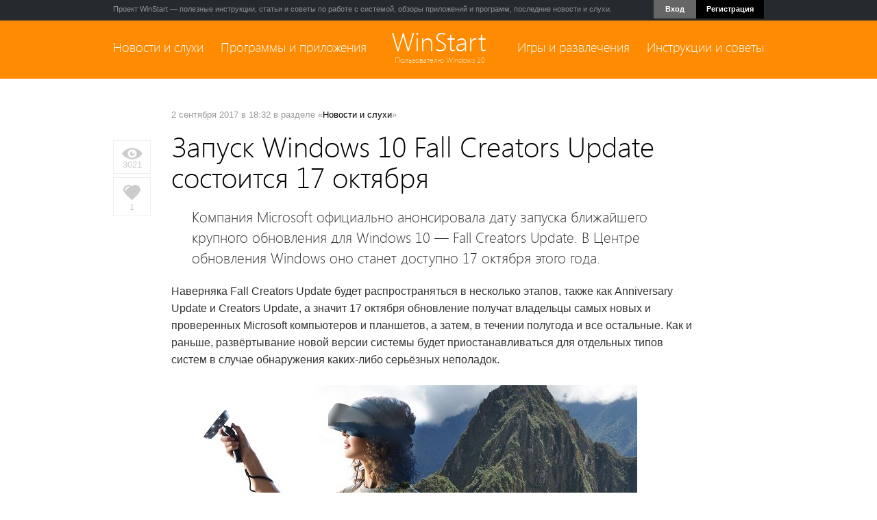

--- FILE ---
content_type: text/html; charset=windows-1251
request_url: http://www.winstart.ru/news/765-zapusk-windows-10-fall-creators-update-sostoitsya-17-oktyabrya.html
body_size: 8425
content:
<!DOCTYPE html PUBLIC "-//W3C//DTD XHTML 1.0 Transitional//EN" "http://www.w3.org/TR/xhtml1/DTD/xhtml1-transitional.dtd">
<html xmlns="http://www.w3.org/1999/xhtml" xml:lang="ru" lang="ru">
<head>
    <!-- TradeDoubler site verification 2824668 -->
<meta http-equiv="Content-Type" content="text/html; charset=windows-1251" />
<title>Запуск Windows 10 Fall Creators Update состоится 17 октября</title>
<meta name="description" content="Компания Microsoft официально анонсировала дату запуска ближайшего крупного обновления для Windows 10  Fall Creators Update. В Центре обновления Windows оно станет доступно 17 октября этого года." />
<meta name="keywords" content="Windows, Update, Creators, октября, будет, обновления, версии, Microsoft, встроенным, Фотографии, приложение, видео, возвращение, OneDrive, заполнителей, файлов, редактором, новое, Среди, ключевых" />
<meta name="generator" content="DataLife Engine (http://dle-news.ru)" />
<meta property="og:site_name" content="WinStart — всё о Windows 10" />
<meta property="og:type" content="article" />
<meta property="og:title" content="Запуск Windows 10 Fall Creators Update состоится 17 октября" />
<meta property="og:url" content="http://www.winstart.ru/news/765-zapusk-windows-10-fall-creators-update-sostoitsya-17-oktyabrya.html" />
<meta property="og:image" content="http://www.winstart.ru/uploads/posts/2017-09/1504366414_c82dc2a1ea4e89281b2afe30cb1e9f4b.jpg" />
<link rel="search" type="application/opensearchdescription+xml" href="http://www.winstart.ru/engine/opensearch.php" title="WinStart — всё о Windows 10" />
<link rel="alternate" type="application/rss+xml" title="WinStart — всё о Windows 10" href="http://www.winstart.ru/rss.xml" />
<script type="text/javascript" src="/engine/classes/js/jquery.js"></script>
<script type="text/javascript" src="/engine/classes/js/jqueryui.js"></script>
<script type="text/javascript" src="/engine/classes/js/dle_js.js"></script>
<script type="text/javascript" src="/engine/classes/masha/masha.js"></script>
<link rel="shortcut icon" href="/templates/winstart/images/favicon.ico" />
<link media="screen" href="/templates/winstart/style/style.css" type="text/css" rel="stylesheet" />
<link media="screen" href="/templates/winstart/style/engine.css" type="text/css" rel="stylesheet" />
    <link media="screen" href="/templates/winstart/style/social-likes_birman.css" type="text/css" rel="stylesheet" />
<script type="text/javascript" src="/templates/winstart/js/libs.js"></script>
<script type="text/javascript" src="/templates/winstart/js/social-likes.min.js"></script>
<script type="text/javascript" src="/templates/winstart/js/jquery.leanModal.min.js"></script>
<script type="text/javascript" src="/templates/winstart/js/nagging-menu.js"></script>
    <script type="text/javascript" src="/templates/winstart/js/columns.js"></script>
<link rel="apple-touch-icon-precomposed" href="/apple-touch-icon.png" />
<meta name="application-name" content="WinStart"/>

<script type="text/javascript">$(document).ready(function(){
$(window).scroll(function () {if ($(this).scrollTop() > 0) {$('#scroller').fadeIn();} else {$('#scroller').fadeOut();}});
$('#scroller').click(function () {$('body,html').animate({scrollTop: 0}, 400); return false;});
});</script>
    
    
    <script>
		  $(document).ready(function(){
				$('#login-trigger').click(function(){
					$(this).next('#login-content').slideToggle();
					$(this).toggleClass('active');					
					if ($(this).hasClass('active')) $(this).find('span').html('<i class="fa fa-angle-up"></i>')
						else $(this).find('span').html('<i class="fa fa-angle-down"></i>')
					})

		  });

	</script>

    

    
</head>
<body>
<script type="text/javascript">
<!--
var dle_root       = '/';
var dle_admin      = '';
var dle_login_hash = '';
var dle_group      = 5;
var dle_skin       = 'winstart';
var dle_wysiwyg    = '0';
var quick_wysiwyg  = '0';
var dle_act_lang   = ["Да", "Нет", "Ввод", "Отмена", "Сохранить", "Удалить", "Загрузка. Пожалуйста, подождите..."];
var menu_short     = 'Быстрое редактирование';
var menu_full      = 'Полное редактирование';
var menu_profile   = 'Просмотр профиля';
var menu_send      = 'Отправить сообщение';
var menu_uedit     = 'Админцентр';
var dle_info       = 'Информация';
var dle_confirm    = 'Подтверждение';
var dle_prompt     = 'Ввод информации';
var dle_req_field  = 'Заполните все необходимые поля';
var dle_del_agree  = 'Вы действительно хотите удалить? Данное действие невозможно будет отменить';
var dle_spam_agree = 'Вы действительно хотите отметить пользователя как спамера? Это приведёт к удалению всех его комментариев';
var dle_complaint  = 'Укажите текст Вашей жалобы для администрации:';
var dle_big_text   = 'Выделен слишком большой участок текста.';
var dle_orfo_title = 'Укажите комментарий для администрации к найденной ошибке на странице';
var dle_p_send     = 'Отправить';
var dle_p_send_ok  = 'Уведомление успешно отправлено';
var dle_save_ok    = 'Изменения успешно сохранены. Обновить страницу?';
var dle_reply_title= 'Ответ на комментарий';
var dle_tree_comm  = '0';
var dle_del_news   = 'Удалить статью';
var allow_dle_delete_news   = false;
//-->
</script>
    

    

<div class="topline" >
<div class="topmenuline clearfix">
    <div style="float:left">Проект WinStart —  полезные инструкции, статьи и советы по работе с системой, обзоры приложений и программ, последние новости и слухи.</div>
    <div style="float:right">




   <nav>
	<ul>
		<li id="login">
			<a id="login-trigger" href="#">
				Вход 
			</a>
			<div id="login-content">
               <div style="text-align:center"><a href="/login.html">Войти с помощью логина<br />и пароля &rarr;</a></div>
              <div class="clearfix"></div>
                <div style="padding:10px 15px 15px 15px; background:#252A2F; margin:15px -15px -15px -15px;" >           
                    <div style="font-size:13px;font-weight:bold; color:#fff; margin-bottom:10px;text-align:center;">Авторизация через соц.сети</div>
	<div align="center"><a href="http://oauth.vk.com/authorize?client_id=4622385&redirect_uri=http%3A%2F%2Fwww.winstart.ru%2Findex.php%3Fdo%3Dauth-social%26provider%3Dvk&scope=offline%2Cwall%2Cemail&state=62f45f3dc536eb9c56d28d437d1313f0&response_type=code" rel="nofollow" target="_blank"><img src="/templates/winstart/images/social/vkontakte.gif" /></a>
         
 	 
	
        <a href="https://oauth.yandex.ru/authorize?client_id=9f673fd6d1714a0abbba3e8ae221091b&redirect_uri=http%3A%2F%2Fwww.winstart.ru%2Findex.php%3Fdo%3Dauth-social%26provider%3Dyandex&state=62f45f3dc536eb9c56d28d437d1313f0&response_type=code" rel="nofollow" target="_blank"><img src="/templates/winstart/images/social/yandex.gif" /></a>
	<a href="https://connect.mail.ru/oauth/authorize?client_id=726596&redirect_uri=http%3A%2F%2Fwww.winstart.ru%2Findex.php%3Fdo%3Dauth-social%26provider%3Dmailru&state=62f45f3dc536eb9c56d28d437d1313f0&response_type=code" rel="nofollow" target="_blank"><img src="/templates/winstart/images/social/mailru.gif" /></a>
	
        </div> 
                </div> 
                
                
			</div>    
            
		</li>
		<li id="signup">
			<a href="/index.php?do=register">Регистрация</a>
		</li>
	</ul>
</nav>


</div>
</div>
</div>



    
     <div id="navi">
	
    

<div class="mainmenublock" >
<div class="mainmenuline clearfix">
    
    
    <div class="leftmenu"><a href="http://www.winstart.ru/news/">Новости и слухи</a> &nbsp; &nbsp;  <a href="http://www.winstart.ru/programs/">Программы и приложения</a></div> 
    <div class="logo"><a href="http://www.winstart.ru/">WinStart</a>
        <div style="font-size:11px; color:#FFE2BF; margin-top:-5px; margin-left:4px;">Пользователю Windows 10</div></div>
<div class="rightmenu"><a href="http://www.winstart.ru/games/">Игры и развлечения</a> &nbsp; &nbsp;   <a href="http://www.winstart.ru/instructions/">Инструкции и советы</a></div> 
 


</div>
</div>
        

         </div> 




    
<div class="contentblock">
    
       

    
<div class="clearfix" style="width:950px; margin:0 auto;">

</div>    
    
 
    
    
    

    
 
    <div class="clearfix" style="width:950px; margin:0 auto;">   
       
    <div id='dle-content'><div class="leftcolfull">
    <div class="fullviews">
        <img src="/uploads/posts/eye.jpg" alt=""><br />
        3021
    </div>

<div class="ilikes"> <div class="likeshort2">
			<a href="#" onclick="doRate('plus', '765'); return false;" ><span id="ratig-layer-765" class="ignore-select"><span class="ratingtypeplus ignore-select" >1</span></span></a></div></div>

</div>
    
<div class="fullmaincol">
    <div class="fullcat">2 сентября 2017 в 18:32 в разделе «<a href="http://www.winstart.ru/news/">Новости и слухи</a>»</div>
    <h1>Запуск Windows 10 Fall Creators Update состоится 17 октября</h1>
    
    <div class="fullmtext">      
     <div class="clearfix">   
        <div class="intext">Компания Microsoft официально анонсировала дату запуска ближайшего крупного обновления для Windows 10 — Fall Creators Update. В Центре обновления Windows оно станет доступно 17 октября этого года.</div></div>
           
        <div class="fullimg"><p>Наверняка Fall Creators Update будет распространяться в несколько этапов, также как Anniversary Update и Creators Update, а значит 17 октября обновление&nbsp;получат владельцы самых новых и проверенных Microsoft компьютеров и планшетов, а затем, в течении полугода и все остальные. Как и раньше, развёртывание новой версии системы будет приостанавливаться для отдельных типов систем&nbsp;в случае обнаружения каких-либо серьёзных неполадок.</p>
<p>&nbsp;</p>
<p><img title="" src="http://www.winstart.ru/uploads/posts/2017-09/1504366414_c82dc2a1ea4e89281b2afe30cb1e9f4b.jpg" alt="" /></p>
<p>&nbsp;</p>
<p>Среди ключевых новшеств Windows 10 Fall Creators Update заявлены улучшения для Windows Ink (рукописного ввода), новое приложение &laquo;Фотографии&raquo; со встроенным видео-редактором, возвращение файлов заполнителей для OneDrive (исключённых ещё в первой версии Windows 10), обновлённый игровой режим, новые функции Защитника Windows, обеспечивающие дополнительную защиту от эксплоитов и вирусов-вымогателей, улучшения для специальных возможностей системы, включая новый инструмент управления при помощи глаз,&nbsp;запуск Смешанной реальности Windows.</p>
<p>&nbsp;</p>
<p>Источник:&nbsp;<!--dle_leech_begin--><a href="http://www.winstart.ru/engine/go.php?url=aHR0cHM6Ly9ibG9ncy53aW5kb3dzLmNvbS93aW5kb3dzZXhwZXJpZW5jZS8yMDE3LzA5LzAxL2NyZWF0ZS1hbmQtcGxheS10aGlzLWhvbGlkYXktd2l0aC10aGUtd2luZG93cy0xMC1mYWxsLWNyZWF0b3JzLXVwZGF0ZS1jb21pbmctb2N0LTE3Lw%3D%3D"  target="_blank">blogs.windows.com</a><!--dle_leech_end--></p></div>
        
            

        
        
        
        
    </div>
    
    

    
    

    
        
    <div class="sharelinks">
        <b>Поделиться:</b>  &nbsp;&nbsp; 
        <script src="/templates/winstart/js/social-likes.min.js"></script>
        <div class="social-likes">
            <div class="vkontakte" title="Поделиться ссылкой во Вконтакте">Вконтакте</div>
            <div class="facebook" title="Поделиться ссылкой на Фейсбуке">Facebook</div>
            <div class="twitter" title="Поделиться ссылкой в Твиттере">Twitter</div>
            <div class="plusone" title="Поделиться ссылкой в Гугл-плюсе">Google+</div>
            <div class="mailru" title="Поделиться ссылкой в Моём мире">Мой мир</div>
        </div>
    </div>
        
 
    
    
        
    
    
    

    <div class="clearfix">
    <div class="otherblock clearfix">
        <div align="center"><div class="othernews">Другие публикации по теме</div></div>
        <div style="margin-left:7px; margin-right:-7px;"><div class="bigmain clearfix">         
<div class="mainew_pic ">       
<a href="http://www.winstart.ru/news/754-windows-10-creators-update-predlozhena-vsem-polzovatelyam.html"><img src="/uploads/posts/2017-07/thumbs/1501229465_image-5110943.jpg" width="240" alt="" /></a>
      <a href="http://www.winstart.ru/news/754-windows-10-creators-update-predlozhena-vsem-polzovatelyam.html"><span class="mainew_caption">
  
Windows 10 Creators Update предложена всем пользователям</span></a> </div>
</div><div class="bigmain clearfix">         
<div class="mainew_pic ">       
<a href="http://www.winstart.ru/news/699-vruchnuyu-obnovitsya-do-creators-update-mozhno-budet-uzhe-5-aprelya.html"><img src="/uploads/posts/2017-03/thumbs/1490973057_image-41180924.jpg" width="240" alt="" /></a>
      <a href="http://www.winstart.ru/news/699-vruchnuyu-obnovitsya-do-creators-update-mozhno-budet-uzhe-5-aprelya.html"><span class="mainew_caption">
  
Вручную обновиться до Creators Update можно будет уже 5 апреля</span></a> </div>
</div><div class="bigmain clearfix">         
<div class="mainew_pic ">       
<a href="http://www.winstart.ru/news/683-sluhi-zapusk-windows-10-creators-update-zaplanirovan-na-11-aprelya.html"><img src="/uploads/posts/2017-03/thumbs/1489081431_windows-10-creators-update.jpg" width="240" alt="" /></a>
      <a href="http://www.winstart.ru/news/683-sluhi-zapusk-windows-10-creators-update-zaplanirovan-na-11-aprelya.html"><span class="mainew_caption">
  
Слухи: запуск Windows 10 Creators Update запланирован на 11 апреля</span></a> </div>
</div></div>
    </div></div>

        
    
        <div class="clearfix">
    <div class="otherblock clearfix" style="margin-top:50px;">
        <div align="center"> <div class="othernews">Рекомендуемый контент</div> </div>
        <div style="margin-left:7px; margin-right:-7px;">    
            <script async src="//pagead2.googlesyndication.com/pagead/js/adsbygoogle.js"></script>
<ins class="adsbygoogle"
     style="display:block"
     data-ad-format="autorelaxed"
     data-ad-client="ca-pub-2341767616098055"
     data-ad-slot="2089012802"></ins>
<script>
     (adsbygoogle = window.adsbygoogle || []).push({});
</script>
        </div>
    </div></div>
        

    

    
    
      <div style="margin-top:20px;margin-bottom:20px;">
    
        
        
      
        
<h5>Оставить комментарий</h5>
        
        
 <div style="margin-top:20px;">       
<!--dlecomments-->
<!--dlenavigationcomments-->
    <!--dleaddcomments-->

</div> 
    </div>  
    
    
  
</div>  



      
<div class="fullmaincol2" style="text-align:center">

    <h1>Информация</h1>
    
    <div class="fullmtext">      
    
  	Посетители, находящиеся в группе <b>Гости</b>, не могут оставлять комментарии к данной публикации.

</div>
        
</div>  
</div>
        
    </div>
   
    
</div>


     

<div style="width:950px; margin:0 auto;" class="clearfix">
    <div class="clearfix" style="margin-top:30px; border:1px solid #E9EAEC; padding:20px;">
        <script async src="//pagead2.googlesyndication.com/pagead/js/adsbygoogle.js"></script>
<ins class="adsbygoogle"
     style="display:block"
     data-ad-client="ca-pub-2341767616098055"
     data-ad-slot="8511326408"
     data-ad-format="auto"></ins>
<script>
(adsbygoogle = window.adsbygoogle || []).push({});
</script>
    </div>    
</div>
      



<div class="footerblock">
    

    
<div class="footerblockline clearfix">
    
<div style="float:left; width:300px; margin-right:25px;">
    

    
    <h4>Популярное в разделе</h4>    
    

        
  
      
      
        
    
    </div>

<div style="float:left; width:300px; margin-right:25px;" >

<h4>Твоё мнение</h4>
<div class="clearfix"><script type="text/javascript">
<!--
function doVote( event ){

	
	var vote_check = $('#dle-vote input:radio[name=vote_check]:checked').val();

	ShowLoading('');

	$.get(dle_root + "engine/ajax/vote.php", { vote_id: "6", vote_action: event, vote_check: vote_check, vote_skin: dle_skin }, function(data){

		HideLoading('');

		$("#vote-layer").fadeOut(500, function() {
			$(this).html(data);
			$(this).fadeIn(500);
		});

	});
}
//-->
</script><div id='vote-layer'><div class="clearfix">
<H6>А вы отключаете обновление Windows 10?</H6>
<div style="font-size:13px;">
<form method="post" name="vote" action=''>
			<div id="dle-vote"><div class="vote"><input id="vote_check0" name="vote_check" type="radio" checked="checked" value="0" /><label for="vote_check0"> Да, надоели эти обновления!</label></div><div class="vote"><input id="vote_check1" name="vote_check" type="radio"  value="1" /><label for="vote_check1"> Нет, безопасность важнее!</label></div><div class="vote"><input id="vote_check2" name="vote_check" type="radio"  value="2" /><label for="vote_check2"> А как это сделать?</label></div><div class="vote"><input id="vote_check3" name="vote_check" type="radio"  value="3" /><label for="vote_check3"> У меня Windows 7</label></div></div>
			<br />
			
			
			<input type="hidden" name="vote_action" value="vote" />
    <input type="hidden" name="vote_id" id="vote_id" value="6" />
				<button class="fbutton2" type="submit" onclick="doVote('vote'); return false;" ><span>Проголосовать</span></button>
			</form>
			
    </div>
</div>

</div></div>
    <div class="aboutproject"></div>
</div>

<div style="float:left; width:300px;">

<h4>Проект WinStart</h4>
<div style="font-size:13px;">WinStart.ru — сообщество пользователей, интересующихся новейшей версией ОС от Microsoft. На нашем сайте вы сможете ознакомиться с полезными инструкциями и советами, найти обзоры приложений и скачать бесплатные программы, а также узнать последние новости и слухи, касаемые новой ОС и всего, что с ней так или иначе связано.</div>
    <div class="rsslink clearfix"><a href="http://www.winstart.ru/about.html">О проекте</a> <a href="http://www.winstart.ru/index.php?do=feedback">Обратная связь</a> <a href="http://www.winstart.ru/rss.xml" target="_blank"><img src="/templates/winstart/images/rss-all.png" /> RSS</a> <a href="https://twitter.com/winstartru" target="_blank" rel="nofollow"><img src="/templates/winstart/images/twitter.png" alt="Мы в Twitter" title="Мы в Twitter" /></a></div>
    
  
    		<form action="" name="searchform" method="post">
			<input type="hidden" name="do" value="search" />
			<input type="hidden" name="subaction" value="search" />
			<ul class="searchbar clearfix">
				<li class="lfield"><input id="story" name="story" value="Поиск по сайту..." onblur="if(this.value=='') this.value='Поиск по сайту...';" onfocus="if(this.value=='Поиск по сайту...') this.value='';" type="text" /></li>
				<li class="lbtn"><input title="Найти" alt="Найти" type="image" src="/templates/winstart/images/spacer.gif" /></li>
			</ul>
		</form>
     
    
    </div>

    </div>
</div>



<div class="bottomblock">
<div class="bottomblockline clearfix">
    <div style="float:left">© 2014-2022  «Winstart.ru» &nbsp; <br />
Копирование материалов с сайта без указания активной гиперссылки на www.winstart.ru запрещено.
</div>
    <div style="float:right; margin-top:4px;">
    <!--LiveInternet counter--><script type="text/javascript"><!--
document.write("<a href='//www.liveinternet.ru/click' "+
"target=_blank "+" rel=nofollow><img src='//counter.yadro.ru/hit?t45.4;r"+
escape(document.referrer)+((typeof(screen)=="undefined")?"":
";s"+screen.width+"*"+screen.height+"*"+(screen.colorDepth?
screen.colorDepth:screen.pixelDepth))+";u"+escape(document.URL)+
";"+Math.random()+
"' alt='' title='LiveInternet' "+
"border='0' width='31' height='31'><\/a>")
//--></script><!--/LiveInternet-->

    </div>

</div>
</div>


    
  

<div id="scroller" class="b-top" style="display: none;">
<span class="b-top-but"></span></div>


    
    
    <!-- Yandex.Metrika counter -->
<script type="text/javascript">
(function (d, w, c) {
    (w[c] = w[c] || []).push(function() {
        try {
            w.yaCounter25806470 = new Ya.Metrika({id:25806470,
                    clickmap:true,
                    trackLinks:true});
        } catch(e) { }
    });

    var n = d.getElementsByTagName("script")[0],
        s = d.createElement("script"),
        f = function () { n.parentNode.insertBefore(s, n); };
    s.type = "text/javascript";
    s.async = true;
    s.src = (d.location.protocol == "https:" ? "https:" : "http:") + "//mc.yandex.ru/metrika/watch.js";

    if (w.opera == "[object Opera]") {
        d.addEventListener("DOMContentLoaded", f, false);
    } else { f(); }
})(document, window, "yandex_metrika_callbacks");
</script>
<noscript><div><img src="//mc.yandex.ru/watch/25806470" style="position:absolute; left:-9999px;" alt="" /></div></noscript>
<!-- /Yandex.Metrika counter -->
    
    <script>
  (function(i,s,o,g,r,a,m){i['GoogleAnalyticsObject']=r;i[r]=i[r]||function(){
  (i[r].q=i[r].q||[]).push(arguments)},i[r].l=1*new Date();a=s.createElement(o),
  m=s.getElementsByTagName(o)[0];a.async=1;a.src=g;m.parentNode.insertBefore(a,m)
  })(window,document,'script','//www.google-analytics.com/analytics.js','ga');

  ga('create', 'UA-3929613-20', 'auto');
  ga('send', 'pageview');

</script>


    
    <script type="text/javascript">
$(function(){
  $('#loginform').submit(function(e){
    return false;
  });
  
  $('#modaltrigger').leanModal({ top: 110, overlay: 0.45, closeButton: ".hidemodal" });
});
</script>
    </body>
</html>
<!-- DataLife Engine Copyright SoftNews Media Group (http://dle-news.ru) -->


--- FILE ---
content_type: text/html; charset=utf-8
request_url: https://www.google.com/recaptcha/api2/aframe
body_size: 267
content:
<!DOCTYPE HTML><html><head><meta http-equiv="content-type" content="text/html; charset=UTF-8"></head><body><script nonce="mogMSoH7MKUDjlN3UsosLA">/** Anti-fraud and anti-abuse applications only. See google.com/recaptcha */ try{var clients={'sodar':'https://pagead2.googlesyndication.com/pagead/sodar?'};window.addEventListener("message",function(a){try{if(a.source===window.parent){var b=JSON.parse(a.data);var c=clients[b['id']];if(c){var d=document.createElement('img');d.src=c+b['params']+'&rc='+(localStorage.getItem("rc::a")?sessionStorage.getItem("rc::b"):"");window.document.body.appendChild(d);sessionStorage.setItem("rc::e",parseInt(sessionStorage.getItem("rc::e")||0)+1);localStorage.setItem("rc::h",'1769057228698');}}}catch(b){}});window.parent.postMessage("_grecaptcha_ready", "*");}catch(b){}</script></body></html>

--- FILE ---
content_type: text/css
request_url: http://www.winstart.ru/templates/winstart/style/style.css
body_size: 5747
content:
@font-face {
font-family: 'SegoeUIweb';
src: url('segoeuil-webfont.eot');
src: local(''), url('segoeuil-webfont.woff') format('woff'), url('segoeuil-webfont.ttf') format('truetype'), url('segoeuil-webfont.svg#SegoeUILight') format('svg');      
font-weight: normal;      
font-style: normal;  
}  

@charset "windows-1251";
html, body, div, span, object, iframe,
h1, h2, h3, h4, h5, h6, p, blockquote, pre,
abbr, address, cite, code, dfn, img, ins, kbd, q, samp,
small, strong, sub, sup, var, dl, dt, dd, ol, ul, li,
fieldset, form, label, legend,
table, caption, tbody, tfoot, thead, tr, th, td,
article, aside, canvas, details, figcaption, figure,
footer, header, hgroup, menu, nav, section, summary,
time, mark, audio, video {
  margin: 0;
  padding: 0;
  border: 0;
  font-size: 100%;
  font: inherit;
  vertical-align: top;
}
body {
  font-size:13px;
  color:#333;
  background:#fff;  
  font-family: "Segoe UI",arial, tahoma, sans-serif;
}
a:link,
a:visited,
a:active
 {
  color:#000; text-decoration:none;

}
a:hover {color:#FE8B01; }
html { overflow-y: scroll; }
a:hover, a:active { outline: none; }
a img {  border:0;}
li { list-style:none;}
table {  border-collapse:collapse; border-spacing:0; }

input, select { vertical-align: middle; }
select, input, textarea, button { font:99% sans-serif; }
textarea { overflow: auto; }
input[type="radio"] {  }
input[type="checkbox"] { vertical-align: bottom; }

strong {font-weight:bold;}
em {font-style:italic;}

.center { text-align:center;}
.left { text-align:left;}
.right { text-align:right;}

.clearfix:before, .clearfix:after { content: "\0020"; display: block; height: 0; overflow: hidden; }
.clearfix:after { clear: both; }
.clearfix { zoom: 1; }

h1 {font-size:38px; line-height:45px;  font-family:"Segoe UI Light", SegoeUIweb, arial, sans-serif; color:#000 }
h4 {font-size:23px; font-family:"Segoe UI Light", SegoeUIweb, arial, sans-serif; margin-bottom:25px; margin-top:10px; color:#000 }
h5 {font-size:24px;  padding:15px 0 0 0; color:#000; font-family:"Segoe UI Light", SegoeUIweb, arial, sans-serif; line-height:30px; }

.quest {font-size:18px; font-family:"Segoe UI Light", SegoeUIweb, arial, sans-serif;}
.questblock {background:url("http://www.winstart.ru/uploads/posts/quest.gif") top left no-repeat; margin:25px 0 -10px 0; padding:3px 0 15px 65px;}

.aboutproject  {font-size:20px; font-family:"Segoe UI Light", SegoeUIweb, arial, sans-serif; margin-bottom:10px; margin-top:25px; color:#fff }

.topline {background:#252A2F;height:30px;}
.topmenuline {width:950px; margin:0 auto; padding-top:7px;color:#8E9193; font-size:11px;}

.mainmenublock { background:#FE8B01;  height:85px;}
.mainmenublock a {color:#fff}
.mainmenublock a:hover {color:#000} 
.mainmenuline {width:950px; margin:0 auto; padding-top:15px; font-family:"Segoe UI Light", SegoeUIweb, arial, sans-serif;}
.leftmenu {float:left; width:400px;font-size:18px; margin-top:13px;}
.rightmenu {float:right; width:400px;font-size:18px;  text-align:right; margin-top:13px;}
.logo{ float:left; width:150px;font-size:37px; text-align:center; margin-top:-8px; }
        
.contentblock {width:980px; margin:0 auto; padding-top:25px;}


.item123 { margin:0 10px 25px 0;}
.mnews123 {  padding:20px;   border:#E9EAEC 1px solid;   font-size:14px;  }
.mnews123:hover {   border:#FE8B01 1px solid; }
.mnews123:hover a {  color:#FE8B01;  }

.mnews123 h5 {font-size:28px;  padding:0px 0 10px 0; color:#000; font-family:"Segoe UI Light", SegoeUIweb, arial, sans-serif; line-height:35px; }

.item {display: inline-block;  *display: inline; margin:0 5px 25px 15px;}


.mnews {  font-size:14px;  }
.mnews:hover {   }
.mnews:hover a {  color:#FE8B01;  }


.mnews h5 {font-size:23px;  padding:15px 0 10px 0; color:#000; font-family:"Segoe UI Light", SegoeUIweb, arial, sans-serif; line-height:30px; }

.catmin {font-size:12px; color:#999; margin-bottom:15px;}
.catmin a {color:#999;}
.catmin a:hover {color:#FE8B01;}

.minidate {font-size:12px; color:#999; margin-top:15px;  float:left}
.eyecom {font-size:12px; color:#999; margin-top:15px;  float:right; text-align:right;}
.eyecom a {color:#999;}



#fixblock{
	width:100%;
	height:85px;
	background: #FFF;
}

.menulinks a {color:#fff}
.menulinks a:hover {color:#FE8B01}

.footerblock {background:#252A2F; margin-top:30px; padding-bottom:15px;}
.footerblockline {width:950px; margin:0 auto; padding:25px 0 25px 0; color:#8E9193}

.footerblockline h4 {font-size:23px; font-family:"Segoe UI Light", SegoeUIweb, arial, sans-serif; margin-bottom:25px; margin-top:10px; color:#fff }
.footerblockline h5 {font-size:18px; font-family:"Segoe UI Light", SegoeUIweb, arial, sans-serif; padding:15px 0 10px 0; color:#fff }
.footerblockline h6 {font-size:18px; font-family:"Segoe UI", SegoeUIweb, arial, sans-serif; margin-bottom:15px; color:#fff }


.appgame { margin-bottom:15px; font-size:13px;}
.appgame a { color:#8E9193;}
.appgame:hover a {color:#fff;}
.appgame img { margin-right:10px;}

.popular {font-size:13px; font-weight:700; margin-bottom:15px; background:url("../images/page.gif") no-repeat top left; padding-left:25px; padding-right:10px;}
.popular a {color:#8E9193;}
.popular a:hover {color:#fff;}

.voteclass { margin-top:0; padding:0; font-size:13px;}

.bottomblock {background:#2A2F35; border-top:#353A3F 1px solid; }
.bottomblockline {width:950px; margin:0 auto;padding:15px 0 15px 0; font-size:13px; color:#8E9193 }

.b-top {z-index:2000;
position:fixed;
left:0;
bottom:80px;
width:35%;
margin-left:55%;
}
.b-top:hover {
cursor:pointer;}
.b-top-but {z-index:2000;
position:absolute;
display:block;
left:56px;
bottom:0;
margin:0 0 0 100%;
padding:25px 5px 15px 5px;
color:white;
background: url("../images/top.png") no-repeat ;
width:40px;
}

.fbutton {background:#FE8B01; border:none; font-family:"Segoe UI", SegoeUIweb, arial, sans-serif; color:#fff; font-weight:bold; padding:6px 10px 7px 10px; margin-top:0px;}
.fbutton:hover {background:#fff;color:#252A2F; cursor:pointer;}

.fbutton2 {background:#666; border:none; font-family:"Segoe UI", SegoeUIweb, arial, sans-serif; color:#fff; font-weight:bold; padding:6px 10px 7px 10px; margin-top:0px;}
.fbutton2:hover {background:#FE8B01; cursor:pointer;}

.fbutton3 {background:#FE8B01; border:none; font-family:"Segoe UI", SegoeUIweb, arial, sans-serif; color:#fff; font-weight:bold; padding:4px 10px 7px 10px; margin-top:0px;}
.fbutton3:hover {background:#252A2F; color:#fff; cursor:pointer;}

.fbutton4 {background:#FE8B01; border:none; font-family:"Segoe UI", SegoeUIweb, arial, sans-serif;color:#fff; font-size:16px; padding:4px 17px 7px 17px; margin-top:0px; margin-left:0px;}
.fbutton4:hover {background:#666; color:#fff; cursor:pointer;}

.vote {
    clear: both;
    padding: 2px 0 2px 2px;
}

.vote input {
    float: left;
    margin: 0;
    padding: 0;
    width: 14px;
    height: 16px;
    margin-right: 4px;
}

/*---navigation---*/

.navigation {
  color: #333; 
  border: 0px;
  margin:0px;
}

.navigation a:link,
.navigation a:visited,
.navigation a:active {
 
  color: #ffffff;
  font-weight: 700;
  background-color: #FE8B01;
  border: 1px solid #FE8B01;
  padding: 3px 7px;
  font-size: 16px;
}

.navigation a:hover {
  background-color: #333;
  color: #ffffff;
  border-color: #333;
    text-decoration:none;
}

.navigation span {

  background-color: #ffffff;
  padding: 3px 7px;
     font-weight: 700;
  border: 1px solid #E9EAEC;
  color: #999;
  font-size: 16px;
}

.fullimg img {margin-left:30px;margin-bottom:5px;}
.fullimg a {color:#FE8B01}
.fullimg a:hover {text-decoration:underline;}

.fullimg ul li {list-style:disc; margin-left:43px; margin-bottom:10px;}
.fullimg ol li {list-style:decimal; margin-left:50px; margin-bottom:10px;}

.shadow{
cursor:text;
   
}

.bottom{
box-shadow:inset 0px -50px 50px -15px #fff;
}

.text{
color:#000;
position:relative;
z-index:-1;
background:#fff;

}



#main {

  position: relative;
}

.leftcolfull {width:55px;margin-top:20px; float:left}
.fullviews {border:#eee 1px solid; padding:10px 5px 5px 5px; color:#ccc; text-align:center; margin-top:45px;}
.ilikes {border:#eee 1px solid; padding:10px 5px 5px 0px; color:#ccc; text-align:center; margin-top:5px;}

.fullmaincol {width:780px; margin-left:30px; margin-top:20px; float:left}
.fullmaincol2 {width:950px;  margin-top:20px;float:left;margin-bottom:50px;}

.fullmaincol h1 {font-size:40px; line-height:45px;  font-family:"Segoe UI Light", SegoeUIweb, arial, sans-serif; color:#000 }


.fullcat {color:#999; margin-bottom:18px;}
.fullmtext {margin-top:20px;  line-height:25px; font-size:16px;}
.intext { margin-left:30px; font-size:20px; line-height:30px; margin-bottom:20px; font-family:"Segoe UI Light", SegoeUIweb, arial, sans-serif;}
.googlead {margin:20px 0 20px 0;  margin-left:30px; width:600px; border-top:#eee 1px solid;border-bottom:#eee 1px solid; padding:10px 0 12px 0; text-align:center; color:#ccc}
.sharelinks {margin:30px 0 30px 0;  border-top:#eee 1px solid;border-bottom:#eee 1px solid; padding:12px 0 12px 0; text-align:center;}
.sharelinks2 {margin:30px 0 30px 0;  border:#eee 1px solid; padding:12px; text-align:center;}

.adminlink a {background:#666; padding:0 5px 2px 5px; color:#fff; font-size:12px;}
.adminlink a:hover {background:#FE8B01; }

.rsslink {margin-top:30px; margin-bottom:20px;}
.rsslink a {background:#666; font-size:12px; color:#fff; padding:6px 10px 7px 10px;}
.rsslink a:hover {background:#FE8B01; }

.shorttext {line-height:20px;}

/*---forms---*/
.baseform {
    background: #f5f6f7;
}

.tableform {
    width: 100%;
}

.tableform td {
    ;
}

.tableform td.label {
    width: 20%;
    vertical-align: top;
    padding-right: 0;
    font-weight: bold;
}

.fieldsubmit, .tableform td {
    padding: 10px 15px;

}

.fieldsubmit2{
    margin-top: 10px;

}

.addnews {
    font-weight: bold;
}

.impot {
    color: #96c;
    font-weight: normal;
}

.checkbox {
    padding: 4px 0;
    line-height: 1em;
}

.checkbox input {
    margin-top: -2px;
    vertical-align: middle;
}

.f_input {
    width: 300px;
    padding: 1px;
}

.f_textarea {
    width: 458px;
}

.fieldtr select, .textin, .f_textarea, .f_input, .xfields textarea, .xprofile textarea,.xfields input, .xprofile input, .xfields select, .xprofile select, .mass_comments_action select {
    padding: 2px;
    background: #fff url("../images/fields.png") repeat-x;
    border: 1px solid #bcc0c2;
}

.f_textarea, .editor_button select {
    padding: 0;
}

.textin {
    padding: 2px;
}



#navi {
	height:85px;
	
}

#menu {
	margin: 0 auto;
	padding: 0;
}

.default {
	
}

.fixed {
	position: fixed;
	top: -3px;
	left: 0;
	width: 100%;
	background:#FFF;
	z-index:99;

 filter:alpha(opacity=95);

 opacity:0.95
}

.othernews {width:280px;font-size:20px; text-align:center; background:#fff; margin-top:-32px; margin-bottom:20px; font-family:"Segoe UI Light", SegoeUIweb, arial, sans-serif;}
.otherblock {border:#EEEEEE 1px solid; padding:15px; margin-top:10px;}

.bigmain {margin-right:8px; margin-bottom:8px; float: left; width:240px;}

.mainew_pic {
  position:relative;
  display:inline-block;
}

.mainew_caption {
  position:absolute;
  bottom:0px;
  left:0px;
  width:215px;
  background:url("../images/bg-transparent.png") repeat 0 0;
  color:#fff;
  padding:7px 10px 13px 15px;
  font-size:15px; 
   
    font-family:"Segoe UI Light", SegoeUIweb, arial, sans-serif;
}

.mainew_caption:hover {

  background:#FE8B01;
 
}

.mainew_caption a {
	color:#FFF;
	text-decoration:none;
}


.bigmain2 {margin-right:2px; float: left; width:315px; }

.mainew_pic2 {
  position:relative;
  display:inline-block;
}

.mainew_caption2 {
  position:absolute;
  bottom:0px;
  left:0px;
  width:290px;
    height:210px;
  background:url("../images/bg-transparent.png") repeat 0 0;
  color:#fff;
  padding:12px 10px 13px 15px;
  font-size:20px; 
  font-family:"Segoe UI Light", SegoeUIweb, arial, sans-serif;
}

.mainew_caption2:hover {

  background:#252A2F;
 
}
        
  .mainew_caption2:hover .eyecom2, .likeshort2 {

  display:block;
 
}

.mainew_caption2 a {
	color:#FFF;
	text-decoration:none;
}

.mainew_caption2 a:hover {
	color:#FE8B01;
	text-decoration:none;
}

.bigmain3 {margin-right:2px; float: left; width:236px;}

.mainew_pic3 {
  position:relative;
  display:inline-block;
}

.mainew_caption3 {
  position:absolute;
  bottom:0px;
  left:0px;
  width:211px;
    height:150px;
  background:url("../images/bg-transparent.png") repeat 0 0;
  color:#fff;
  padding:12px 10px 13px 15px;
  font-size:15px; 
  font-family:"Segoe UI Light", SegoeUIweb, arial, sans-serif;
}

.mainew_caption3:hover {

  background:#252A2F;
 
}

.mainew_caption3 a {
	color:#FFF;
	text-decoration:none;
}

.mainew_caption3 a:hover {
	color:#FE8B01;
	text-decoration:none;
}


.custtop {margin-bottom:2px; margin-left:15px; color:#fff;}
.custtop2 {margin-bottom:25px; margin-left:15px; color:#fff;}


.mosaic-block {
	float:left;
	position:relative;
	overflow:hidden;
	width:315px;
	height:235px;
	margin-right:2px;
    color:#ffffff;
	
}



	.mosaic-backdrop {
		position:absolute;
		top:0;
		height:100%;
		width:100%;
		background:#111;

	
	}
	
	.mosaic-overlay {
		z-index:5;
		position:absolute;
		width:100%;
		height:100%;
		background:#252A2F;
 
	}
	
.details{ margin:15px 20px; 		opacity:1;
				-ms-filter: "progid:DXImageTransform.Microsoft.Alpha(Opacity=100)";
				filter:alpha(opacity=100);}	
h8{ font-family:"Segoe UI Light", SegoeUIweb, arial, sans-serif; font-size:20px; color:#fff; text-shadow:1px 1px 0 rgb(0,0,0); }


		
		.bar2 .mosaic-overlay {
			opacity:0.7;
			-ms-filter: "progid:DXImageTransform.Microsoft.Alpha(Opacity=70)";
			filter:alpha(opacity=70);

		}
		
			.bar2 .mosaic-overlay:hover {
				opacity:1;
				-ms-filter: "progid:DXImageTransform.Microsoft.Alpha(Opacity=100)";
				filter:alpha(opacity=100);
   
			}






	.easylike_count {
		display: inline-block;
		cursor: pointer;
		background:url("../images/ilike1.jpg") no-repeat left 9px top;
		padding-top: 22px;
width:100%;
text-align:center;

	}
	.easylike_count:hover {
		
		background: url("../images/ilike2.jpg") no-repeat left 9px top;
	}

.likeshort {float:right; font-size:12px; color:#999; margin-top:15px; margin-right:11px;}



.likeshort a {
		display: inline-block;
    color:#999;
		cursor: pointer;
		background:url("../images/ilike21.jpg") no-repeat left top 3px;
        padding: 0px 0px 0px 10px;
    margin-right:-3px;
	}
.likeshort a:hover {
		color:#999;
		background: url("../images/ilike22.jpg") no-repeat left top 3px;
	}

.likeshort2 {}

.likeshort2 a {
		display: inline-block;
		cursor: pointer;
    color:#ccc;
		background:url("../images/ilike1.jpg") no-repeat left 14px top;
		padding-top: 25px;
width:100%;
text-align:center;

	}
.likeshort2 a:hover {
		
		background: url("../images/ilike2.jpg") no-repeat left 14px top;
	}




/*---search---*/
.searchbar {
    border:#353A3F 1px solid;
    width: 283px;
    height: 27px;
    background:#2A2F35;
}

.searchbar li {
    float: left;
    height: 27px;
}

.searchbar .lfield {
    width: 255px;
    
    overflow: hidden;
}

.searchbar .lfield input {
    color: #666;
    float: left;
    height: 25px;
    width: 240px;
    border: 0 none;
    background: #2A2F35;
    padding-left: 10px;
}

.searchbar .lbtn input {
    width: 27px;
    height: 27px;
    background: url("../images/search.png") no-repeat 0 0;
}

.searchbar .lbtn input:hover {
    background-position: -27px 0;
}


.commentview {padding:15px; margin-bottom:15px; border:#EEE 1px solid; }

.commentside {
  width:13%;
  float:left;
  padding-top:0px;
}

.commentpost {
  width:82%;
  float:right;
margin-right:10px;
}

.commentlinks {font-size:12px; color:#9DA2A8;}
.commentlinks a {color:#9DA2A8; text-decoration:none; border-bottom:1px dashed #CCCCCC}
.commentlinks a:hover {color:#FE8B01; border-bottom:1px dashed #FE8B01}

.spectext {font-size:15px; line-height:22px;}
.spectext a {color:#FE8B01; }
.spectext a:hover {text-decoration:underline;}

.linkregpass {border:#333 1px solid; padding:8px 15px 11px 15px; font-weight:bold;}
.linkregpass:hover {border:#FE8B01 1px solid; }



		nav ul {
    margin: 0;
    padding: 0;
    list-style: none;
    position: relative;
    float: right;
    
      
}

		nav li {
		  float: left;  
    margin-top:-7px;
		}

		nav #login {
	background:#666;
	padding:7px 9px 8px 9px;

		}	

		nav #login-trigger,
		nav #signup a {
		  display: inline-block;
		  *display: inline;
		  *zoom: 1;
		  font-weight: bold;
		  padding: 0 8px;
		  text-decoration: none;
		  color: #fff;
   
		
		}

		
		nav #signup a {
 background:#000;padding:7px 15px 8px 15px;
		}

		

		nav #login-trigger {

		}

		
      
	
		nav #signup a:hover {
		  background:#FE8B01;
   
		}

		

		nav #login-content {
		  display: none;
		  position: absolute;
		  top: 23px;
		  right: 0;
		  z-index: 999;    
		  background: #666;
          font-size:13px;

		  padding: 15px;
	
		}

		nav #login-content a {
color:#fff;
	
		}

		nav #login-content a:hover {
text-decoration:underline;
	
		}

		

		nav li #login-content {
		  right: 0;
		  width: 200px;  
    text-align:left;
		}

		

		/*--------------------*/

		

		#inputs input {
		  background: #f1f1f1;
		  padding: 6px 5px;
		  margin: 5px 0 5px 0;
		  width: 188px;
		  border: 1px solid #f1f1f1;

		}

		

		#inputs input:focus {
		  background-color: #fff;
		  border-color: #fff;
		  outline: none;

		}

		

		/*--------------------*/

		

		#login #actions {
		  margin: 10px 0 0 0;
		}

		

		#login #submit::-moz-focus-inner {
		  border: none;
		}

		

		#login label {
	
		}

		

		#login label input {

		}

.uavatar{
    float: left; 
    background: #fff; 
    width: 50px; 
    height: 50px;

    margin-right:15px;
}
.uavatar img{ 
    display: block;
    width: 100%; 
    border: 0;
    margin: 0; 

}


.uavatar3{
    float: left; 
    background: #fff; 
    width: 100px; 
    height: 100px;

    margin-right:15px;
}
.uavatar3 img{ 
    display: block;
    width: 100%; 
    border: 0;
    margin: 0; 

}

.userinfo {margin-top:10px;}
.uinfofix {float:right; width:350px; font-size:13px; line-height:25px;  font-family:'PT Sans', arial, tahoma, sans-serif;}
.mainifouser {font-size:18px;line-height:20px;}
.dopifouser {line-height:20px; margin:7px 0;}

.pheading h1 {font-size:36px; font-weight:bold;}
.pheading h2 {font-size:26px; font-weight:bold;}

.proflinks {margin:15px 0;}
.proflinks a {background:#FE8B01; color:#fff; padding:5px 15px;}
.proflinks a:hover {background:#1A1A1A; text-decoration:none;}

.proflinks2 {margin:20px 0 5px 0; font-size:18px; }
.proflinks2 a {border-bottom:1px dashed #FE8B01; color:#FE8B01}
.proflinks2 a:hover {color:#1A1A1A;border-bottom:1px dashed #1A1A1A; text-decoration:none;}

.ussep {margin:15px 0; line-height:24px;}


.container321 ul li.norm {display: inline-block;  *display: inline; *zoom:1; vertical-align:top; margin:0 5px 25px 15px; width: 258px; border:#E9EAEC 1px solid; padding:20px;}

.container321 ul li.norm:hover {border:#FE8B01 1px solid; }

.container321 ul li.gadsense {display: inline-block;  *display: inline; *zoom:1; vertical-align:top; margin:0 5px 25px 15px; width: 258px; border:#E9EAEC 1px solid; padding:20px; background:#F8F8F8;}






--- FILE ---
content_type: text/plain
request_url: https://www.google-analytics.com/j/collect?v=1&_v=j102&a=217594492&t=pageview&_s=1&dl=http%3A%2F%2Fwww.winstart.ru%2Fnews%2F765-zapusk-windows-10-fall-creators-update-sostoitsya-17-oktyabrya.html&ul=en-us%40posix&dt=%D0%97%D0%B0%D0%BF%D1%83%D1%81%D0%BA%20Windows%2010%20Fall%20Creators%20Update%20%D1%81%D0%BE%D1%81%D1%82%D0%BE%D0%B8%D1%82%D1%81%D1%8F%2017%20%D0%BE%D0%BA%D1%82%D1%8F%D0%B1%D1%80%D1%8F&sr=1280x720&vp=1280x720&_u=IEBAAEABAAAAACAAI~&jid=525402121&gjid=1964584908&cid=773845931.1769057226&tid=UA-3929613-20&_gid=522152618.1769057226&_r=1&_slc=1&z=1306781291
body_size: -284
content:
2,cG-7Y57GXGFGE

--- FILE ---
content_type: application/javascript; charset=windows-1251
request_url: http://www.winstart.ru/templates/winstart/js/columns.js
body_size: 378
content:
$(document).ready(function(){

//height blocks example 1
	var maxH = 0;
	$(".example_1 li").each(function () {
		var h_block = parseInt($(this).height());
		if(h_block > maxH) {
			maxH = h_block;
		};
	});
	$(".example_1 li").height(maxH);
	
	
	
//height blocks example 2
	var line = $(".columheight li");
	var times = 0, rows = Array(), max = 0;
	line.each(function() {
		if (times == 3) {                
			for (var i = 0; i < rows.length; i++) {
				rows[i].css("height", max);
			}
			max = 0;
			times = 0;
			rows = [];
		}
		if (max < $(this).height()) {
		   max = $(this).height();
		}
		rows[times] = $(this);
		times += 1;
	});
	
	if (times != 0) {       
		for (var i = 0; i < rows.length; i++) {
			rows[i].css("height", max);
		}          
	}	
	
});